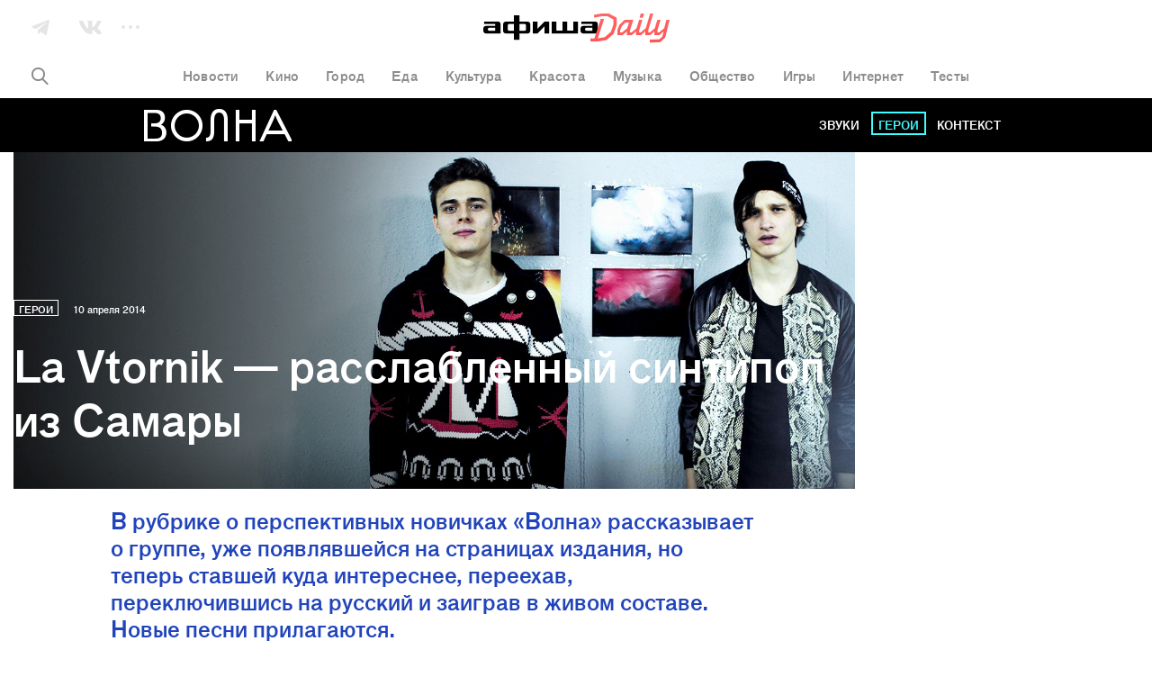

--- FILE ---
content_type: application/javascript
request_url: https://rcmjs.rambler.ru/static/rcmw/rcmw.js
body_size: 17891
content:
(()=>{var e,t,r={720(e,t,r){"use strict";function o(e,t){return!(!t||"string"!=typeof t&&"number"!=typeof t||!Object.values(e).includes(t))}r.d(t,{I:()=>o})},1743(e,t,r){"use strict";r.d(t,{N1:()=>o,PK:()=>n,gh:()=>i});const o=window.navigator?.userAgent.toString()||"",n=()=>{if("function"!=typeof Object.fromEntries)return!1;for(const e of["fetch","IntersectionObserver"])if("function"!=typeof window[e])return!1;return!0},i=()=>{const e=i;if(void 0===e.r)if(e.r=null,window.navigator?.webdriver)e.r="webdriver";else{const t=["headlesschrome","blp_bbot","bytespider","googlebot","gptbot","petalbot","yandexbot"],r=o.toLowerCase();for(const o of t)if(r.includes(o)){e.r=`userAgent (${o})`;break}}return e.r}},1974(e,t,r){"use strict";r.d(t,{Ft:()=>d,Qd:()=>c,ko:()=>l});const o={},n=o.toString,i=o.hasOwnProperty,s=i.toString,a=s.call(Object);function c(e){if(!e||"[object Object]"!==n.call(e))return!1;const t=Object.getPrototypeOf(e);if(!t)return!0;const r=i.call(t,"constructor")&&t.constructor;return"function"==typeof r&&s.call(r)===a}const l=e=>"string"==typeof e&&!!e.trim().length;function d(e){let t=arguments.length>1&&void 0!==arguments[1]&&arguments[1];if(1===e.length&&"structuredClone"in window&&c(e[0]))try{return window.structuredClone(e[0])}catch(e){}const r={};for(const o of e){if(!c(o))continue;const e=Object.entries(o);for(const[o,n]of e)t&&void 0===n||(r[o]=c(n)?d([r[o],n],t):n)}return r}},2890(e,t,r){"use strict";r.d(t,{$:()=>o});let o=function(e){return e.Error="error",e.Warning="warning",e.Info="info",e}({})},3561(e,t,r){"use strict";r.d(t,{Ak:()=>o});let o=(e=21)=>{let t="",r=crypto.getRandomValues(new Uint8Array(e|=0));for(;e--;)t+="useandom-26T198340PX75pxJACKVERYMINDBUSHWOLF_GQZbfghjklqvwyzrict"[63&r[e]];return t}},3567(e,t,r){"use strict";r.d(t,{A9:()=>p,B9:()=>o,GP:()=>h,Kl:()=>d,Ns:()=>v,PE:()=>g,P_:()=>s,Tx:()=>$,Yf:()=>b,aT:()=>m,f_:()=>i,gV:()=>n,h1:()=>a,qV:()=>l,u3:()=>f,uL:()=>u,zm:()=>c});const o="RCM-9780",n="RCM-E4FF",i="RCM-0B25",s="RCM-E980",a="RCM-7399",c="RCM-F6FE",l="RCM-C9E4",d="RCM-22DC",h="RCM-F576",u="RCM-B5A2",p="RCM-0657",f="RCM-8318",m="RCM-F085",g="RCM-5A02",v="RCM-8B36",b=e=>{switch(e){case a:case f:case m:return!0;default:return!1}},y="RCM-9171",w="RCM-320E",k="RCM-EADF",S="RCM-1C23",C="RCM-7B53",I="RCM-176A",E="RCM-F275",M="RCM-2DDC",A="RCM-DF62",R="RCM-27BE",z="RCM-D46C",T="RCM-4440",$={[y]:o,[w]:n,[k]:i,[S]:s,[C]:c,[I]:l,[E]:d,[M]:h,[z]:g,[A]:u,[R]:p,[T]:v}},3912(e,t,r){"use strict";r.d(t,{s:()=>o});class o{constructor(e){let t;try{t=window[e]}catch(t){console.warn(`[rcmw] Unavailable browserStorage type - ${e}`)}this.storage=t}getItem(e){let t=null;return this.storage&&(t=this.storage.getItem(e)),t}setItem(e,t){this.storage&&this.storage.setItem(e,t)}removeItem(e){this.storage&&this.storage.removeItem(e)}}},4744(e,t,r){"use strict";r.d(t,{gz:()=>o,he:()=>s,o7:()=>i,oS:()=>a,vo:()=>n});let o=function(e){return e.Custom="custom",e}({}),n=function(e){return e.Horizontal="horizontal",e.Vertical="vertical",e}({}),i=function(e){return e.Horizontal="horizontal",e}({}),s=function(e){return e.Vertical="vertical",e}({}),a=function(e){return e.Vertical="vertical",e}({})},4884(e,t,r){"use strict";r.d(t,{i:()=>s,S:()=>a});var o=r(1974);class n{settings={};walk(e,t,r){const n=String(t).split(".");for(let t=0;t<n.length;t++){if(3===arguments.length)t+1===n.length?e[n[t]]=r:(0,o.Qd)(n[t])||(e[n[t]]={});else if(void 0===e[n[t]])return;e=e[n[t]]}return e}get(e){return e?this.walk(this.settings,e):this.settings}set(e,t){this.walk(this.settings,e,t)}}const i={},s=new n;function a(e){return i[e]||(i[e]=new n),i[e]}},6100(e,t,r){"use strict";r.d(t,{e:()=>o});class o extends Error{constructor(e){super(e),this.name="RCMW custom error"}}},6584(e,t,r){"use strict";r.d(t,{T:()=>o});let o=function(e){return e.empty="empty",e.removed="removed",e.loaded="loaded",e.loading="loading",e.error="error",e}({})},7148(e,t,r){"use strict";r.d(t,{h:()=>o});let o=function(e){return e.InvalidWidgetPattern="Invalid widget pattern",e.InvalidAdSlotType="Invalid item slot type for ad",e.InvalidContainer="Invalid container",e.ValidationError="Validation error",e.ValidationWarning="Validation warning",e.DoubleInit="All containers are already initialized",e}({})},7182(e,t,r){var o={"./custom/custom/RCM-60CE.ts":[7243,215],"./v2/horizontal/25b27a6bce.ts":[461,5822],"./v2/horizontal/349d4809b9.ts":[196,3013],"./v2/horizontal/RCM-E980.ts":[2043,204],"./v2/horizontal/RCM-F576.ts":[6601,7395],"./v2/horizontal/b4b2c2a75c.ts":[1055,6810],"./v2/vertical/RCM-122C.ts":[7407,4001],"./v3/horizontal/05a2fc3d80.ts":[6747,1192],"./v3/horizontal/0bddd81a47.ts":[2182,6799],"./v3/horizontal/0ee51f6332.ts":[3891,3990],"./v3/horizontal/15f62f0654.ts":[2782,2010],"./v3/horizontal/170d4d34d8.ts":[2480,2595],"./v3/horizontal/1a2244a196.ts":[8560,6392],"./v3/horizontal/1cee32d85b.ts":[6551,9201],"./v3/horizontal/2083547771.ts":[5883,2606],"./v3/horizontal/2a2ebd3c95.ts":[1097,5415],"./v3/horizontal/3563fccf4f.ts":[4628,5404],"./v3/horizontal/37197c042f.ts":[7245,8213],"./v3/horizontal/3d8b2e1804.ts":[8062,178],"./v3/horizontal/432166064b.ts":[135,2987],"./v3/horizontal/461f43dc75.ts":[8889,4351],"./v3/horizontal/5488caac7b.ts":[7683,1542],"./v3/horizontal/54ee2c5030.ts":[7825,2541],"./v3/horizontal/62570d38e1.ts":[714,8148],"./v3/horizontal/6719ffa8ff.ts":[2731,5339],"./v3/horizontal/699de5ae5f.ts":[2820,2530],"./v3/horizontal/6d842f1183.ts":[818,9721],"./v3/horizontal/6e438f3ade.ts":[7510,5328],"./v3/horizontal/6f31a5bc8f.ts":[9128,7767],"./v3/horizontal/704fa595b4.ts":[7064,3374],"./v3/horizontal/713e28e4f3.ts":[1039,500],"./v3/horizontal/729fcead90.ts":[5033,3309],"./v3/horizontal/7c4feea7ea.ts":[3963,3894],"./v3/horizontal/82d170f290.ts":[8440,6703],"./v3/horizontal/8fce1ca5f8.ts":[4869,7680],"./v3/horizontal/993504f0b4.ts":[9157,489],"./v3/horizontal/9d17bd27af.ts":[2176,4882],"./v3/horizontal/9f2da27cdd.ts":[7955,7691],"./v3/horizontal/RCM-0657.ts":[4040,108],"./v3/horizontal/RCM-0B25.ts":[3417,2917],"./v3/horizontal/RCM-22DC.ts":[2191,2841],"./v3/horizontal/RCM-5A02.ts":[358,32],"./v3/horizontal/RCM-B5A2.ts":[572,43],"./v3/horizontal/RCM-F576.ts":[3114,5650],"./v3/horizontal/b65a7aaa8f.ts":[8257,2013],"./v3/horizontal/b9bc73bce4.ts":[5469,9204],"./v3/horizontal/bb8f98d929.ts":[6418,9055],"./v3/horizontal/bf615afb1e.ts":[3690,6246],"./v3/horizontal/cbdbccfcef.ts":[386,4673],"./v3/horizontal/cc02edd729.ts":[438,1864],"./v3/horizontal/d6617a3321.ts":[6723,8286],"./v3/horizontal/de503ca997.ts":[8917,2679],"./v3/horizontal/e244a44913.ts":[5681,2668],"./v3/horizontal/e669191bf0.ts":[9370,5477],"./v3/horizontal/e76cd2e7bf.ts":[4098,9274],"./v3/horizontal/e86f70893d.ts":[1225,3507],"./v3/horizontal/eadb593da9.ts":[5068,3656],"./v3/horizontal/ee9138ad06.ts":[3319,6465],"./v3/horizontal/fbec284f85.ts":[9088,102],"./v4/vertical/00cd6d26fd.ts":[331,9263],"./v4/vertical/1f2e51b2b0.ts":[8010,627],"./v4/vertical/1ff2a44a0d.ts":[3177,1626],"./v4/vertical/26ed63dbd3.ts":[5825,8817],"./v4/vertical/2778e2d8b5.ts":[7202,4424],"./v4/vertical/2f26cc0336.ts":[7382,3447],"./v4/vertical/3007d4bbab.ts":[7721,638],"./v4/vertical/34ded2e2cf.ts":[8628,7829],"./v4/vertical/35e41d66e4.ts":[9609,5020],"./v4/vertical/37f7a7f882.ts":[4761,2603],"./v4/vertical/3b31c62f85.ts":[3195,9794],"./v4/vertical/3be390d543.ts":[4426,6776],"./v4/vertical/3efcdef4a6.ts":[3377,9585],"./v4/vertical/41250c5459.ts":[4676,3978],"./v4/vertical/4f8ab6d1b0.ts":[1296,2979],"./v4/vertical/55968db724.ts":[2932,5788],"./v4/vertical/620826fc99.ts":[5165,181],"./v4/vertical/6208795dce.ts":[7117,2990],"./v4/vertical/66c74149b1.ts":[8707,5799],"./v4/vertical/6857908079.ts":[447,4944],"./v4/vertical/68660976f6.ts":[4448,7753],"./v4/vertical/68ec245860.ts":[5453,4573],"./v4/vertical/70a9fa2fa9.ts":[4870,1764],"./v4/vertical/754c6a0851.ts":[5650,7967],"./v4/vertical/7617e41489.ts":[5610,3574],"./v4/vertical/791a762da6.ts":[8130,1753],"./v4/vertical/7cf52bb644.ts":[3935,8944],"./v4/vertical/7d38d6012d.ts":[7921,7371],"./v4/vertical/81745cc45c.ts":[2211,4562],"./v4/vertical/910790ae48.ts":[4016,2597],"./v4/vertical/93e1b7d843.ts":[5316,9788],"./v4/vertical/969c91c68e.ts":[8463,6914],"./v4/vertical/97bbb5e8ec.ts":[3884,9723],"./v4/vertical/98e64d942d.ts":[9498,9712],"./v4/vertical/9aca31ab2c.ts":[9566,4105],"./v4/vertical/9cd193cb53.ts":[2386,5926],"./v4/vertical/9f0fa1d17d.ts":[7107,8735],"./v4/vertical/9f38701ebc.ts":[9626,2532],"./v4/vertical/a4a7037ec1.ts":[9468,6925],"./v4/vertical/a5ae572236.ts":[5505,8746],"./v4/vertical/a7e968939b.ts":[9999,9331],"./v4/vertical/bf16cb459b.ts":[6906,5150],"./v4/vertical/c1c9f239a4.ts":[1729,7959],"./v4/vertical/c9dedefbb0.ts":[5990,7948],"./v4/vertical/d2cb0d9041.ts":[3037,757],"./v4/vertical/de73275667.ts":[6910,4554],"./v4/vertical/e047d629ef.ts":[4324,5139],"./v4/vertical/e141101b6d.ts":[3297,8936],"./v4/vertical/e8030a0c50.ts":[1375,1745],"./v4/vertical/ecb5a49e43.ts":[9055,1734],"./v4/vertical/f12c32a550.ts":[488,6127],"./v4/vertical/f2907df8d5.ts":[6787,8121],"./v4/vertical/f55dd4c6ef.ts":[7358,5312],"./v4/vertical/f984df3d4b.ts":[1962,1675],"./v5/vertical/RCM-9780.ts":[6878,2514]};function n(e){if(!r.o(o,e))return Promise.resolve().then(()=>{var t=new Error("Cannot find module '"+e+"'");throw t.code="MODULE_NOT_FOUND",t});var t=o[e],n=t[0];return r.e(t[1]).then(()=>r(n))}n.keys=()=>Object.keys(o),n.id=7182,e.exports=n},7349(e,t,r){"use strict";r.d(t,{X:()=>o});const o=e=>{const t=new Map;for(const r of e){let e=r.maxWidthBreakpoint;"string"==typeof e?e=Number.parseInt(e,10):void 0===e&&(e=1/0),"number"!=typeof e||Number.isNaN(e)||t.set(e,r.settings)}const r=[...t.keys()].sort((e,t)=>e-t),o={};for(let e=0;e<r.length;e++){const n=t.get(r[e]),i=e===r.length-1;0===e?r[e]===1/0?o["(min-width: 0px)"]=n:(o[`(max-width: ${r[e]}px)`]=n,i&&(o[`(min-width: ${r[e]+1}px)`]=null)):i?r[e]===1/0?o[`(min-width: ${r[e-1]+1}px)`]=n:(o[`(min-width: ${r[e-1]+1}px) and (max-width: ${r[e]}px)`]=n,o[`(min-width: ${r[e]+1}px)`]=null):o[`(min-width: ${r[e-1]+1}px) and (max-width: ${r[e]}px)`]=n}return o}},7797(e,t,r){"use strict";r.d(t,{I:()=>o});let o=function(e){return e.None="none",e.Forced="forced",e.ByRcmId="byRcmId",e.ByUrl="byUrl",e}({})},8193(e,t,r){"use strict";r.d(t,{L:()=>o});const o=new(r(3912).s)("localStorage")},8805(e,t,r){"use strict";r.d(t,{v:()=>c});var o=r(2890),n=r(8193);var i=r(1974);const s=Boolean(n.L.getItem("rcmLoggerEnabled")),a=Boolean(n.L.getItem("rcmSentryEnabled"));const c=new class{isLoggerEnabled=s;shouldSendToSentry(){let e=arguments.length>0&&void 0!==arguments[0]?arguments[0]:1;return!(e<=0)&&(!!(e>=100||a)||((e,t)=>{const r=e-.5+Math.random()*(t-e+1);return Math.round(r)})(1,100)<=e)}tags=[];constructor(){console.log("rcmw logger "+(this.isLoggerEnabled?"enabled":"disabled")),console.log("rcmw sentry "+(a?"enabled":"auto"))}async captureInSentry(e){const{captureEvent:t}=await r.e(3326).then(r.bind(r,2185));t(e)}setTags(e){const t=[];(0,i.Qd)(e)&&(["rcmId","blockId","layoutType"].forEach(r=>{const o=e[r];t.push([r,"string"==typeof o&&o||"none"])}),t.push(["amp","isAmp"in e?String(e.isAmp):"none"])),this.tags=t}log(e,t){(t||void 0===t&&this.isLoggerEnabled)&&console.log(...e)}error(e){let{error:t,message:r,tags:n=[],blockSettings:i,fingerprint:s,forcedHeadlessSentry:a=!1,isConsole:c,sentryPercentage:l}=e;if(c||void 0===c&&this.isLoggerEnabled){const e=r?` ${r};`:"";console.error(`[rcmw error]${e}`,t)}this.shouldSendToSentry(l)&&(r&&(s||(s=[r])),this.setTags(i),this.captureInSentry({event:t,logLevel:o.$.Error,tags:[...this.tags,...n],fingerprint:s,forcedHeadlessSentry:a}))}info(e){let{message:t,tags:r=[],blockSettings:n,fingerprint:i,forcedHeadlessSentry:s=!1,isConsole:a,sentryPercentage:c}=e;(a||void 0===a&&this.isLoggerEnabled)&&console.info(`[rcmw info] ${t}`),this.shouldSendToSentry(c)&&(i||(i=[t]),this.setTags(n),this.captureInSentry({event:t,logLevel:o.$.Info,tags:[...this.tags,...r],fingerprint:i,forcedHeadlessSentry:s}))}warn(e){let{message:t,tags:r=[],blockSettings:n,fingerprint:i,forcedHeadlessSentry:s=!1,isConsole:a,sentryPercentage:c}=e;(a||void 0===a&&this.isLoggerEnabled)&&console.warn(`[rcmw warn] ${t}`),this.shouldSendToSentry(c)&&(i||(i=[t]),this.setTags(n),this.captureInSentry({event:t,logLevel:o.$.Warning,tags:[...this.tags,...r],fingerprint:i,forcedHeadlessSentry:s}))}}},9252(e,t,r){"use strict";r.d(t,{s:()=>o});const o=new(r(3912).s)("sessionStorage")}},o={};function n(e){var t=o[e];if(void 0!==t)return t.exports;var i=o[e]={exports:{}};return r[e](i,i.exports,n),i.exports}n.m=r,n.n=e=>{var t=e&&e.__esModule?()=>e.default:()=>e;return n.d(t,{a:t}),t},n.d=(e,t)=>{for(var r in t)n.o(t,r)&&!n.o(e,r)&&Object.defineProperty(e,r,{enumerable:!0,get:t[r]})},n.f={},n.e=e=>Promise.all(Object.keys(n.f).reduce((t,r)=>(n.f[r](e,t),t),[])),n.u=e=>"rcmw."+{32:"p41",43:"p42",102:"p58",108:"p38",178:"p18",181:"p75",204:"p3",215:"p0",489:"p35",500:"p30",627:"p60",638:"p65",732:"v5.vertical",757:"p103",1192:"p7",1417:"v2.vertical",1542:"p21",1626:"p61",1675:"p112",1734:"p108",1745:"p107",1753:"p84",1764:"p81",1864:"p49",2010:"p10",2013:"p44",2071:"v4.vertical",2514:"p113",2530:"p25",2532:"p96",2541:"p22",2595:"p11",2597:"p88",2603:"p68",2606:"p14",2668:"p52",2679:"p51",2841:"p40",2917:"p39",2979:"p73",2987:"p19",2990:"p76",3013:"p2",3309:"p31",3326:"sentry",3374:"p29",3447:"p64",3507:"p55",3574:"p83",3656:"p56",3894:"p32",3907:"v2.horizontal",3978:"p72",3990:"p9",4001:"p6",4105:"p93",4351:"p20",4424:"p63",4554:"p104",4562:"p87",4573:"p80",4673:"p48",4882:"p36",4944:"p78",5020:"p67",5139:"p105",5150:"p100",5312:"p111",5328:"p27",5339:"p24",5404:"p16",5415:"p15",5473:"custom.custom",5477:"p53",5650:"p43",5788:"p74",5799:"p77",5822:"p1",5926:"p94",6127:"p109",6246:"p47",6392:"p12",6465:"p57",6563:"v3.horizontal",6703:"p33",6776:"p70",6799:"p8",6810:"p5",6914:"p90",6925:"p97",7371:"p86",7395:"p4",7680:"p34",7691:"p37",7753:"p79",7767:"p28",7829:"p66",7948:"p102",7959:"p101",7967:"p82",8121:"p110",8148:"p23",8213:"p17",8286:"p50",8735:"p95",8746:"p98",8817:"p62",8936:"p106",8944:"p85",9055:"p46",9201:"p13",9204:"p45",9263:"p59",9274:"p54",9331:"p99",9585:"p71",9712:"p92",9721:"p26",9723:"p91",9788:"p89",9794:"p69"}[e]+"."+{32:"d3ff15",43:"4b9816",102:"27f43e",108:"357df1",178:"fbe58d",181:"920a6f",204:"e79fa6",215:"0930db",489:"24a5ff",500:"a134b8",627:"58b88b",638:"b30a6c",732:"34a984",757:"b443aa",1192:"c63099",1417:"80d95e",1542:"900865",1626:"b6d58c",1675:"00ee79",1734:"b585d4",1745:"a536ed",1753:"089fbe",1764:"1c9905",1864:"561b07",2010:"844b2f",2013:"681e17",2071:"397f50",2514:"5317b2",2530:"9eb907",2532:"f092df",2541:"d6a993",2595:"449fac",2597:"638407",2603:"dee109",2606:"58ccff",2668:"6588ca",2679:"045e68",2841:"70923b",2917:"cf2457",2979:"1c46a8",2987:"9be129",2990:"18ab62",3013:"3c2445",3309:"6ca5e5",3326:"2ba0b1",3374:"5abc36",3447:"35e90d",3507:"efdff7",3574:"68cf6e",3656:"2bb1bb",3894:"d27dbe",3907:"7d5250",3978:"b5f5a5",3990:"3145a8",4001:"612cee",4105:"36400f",4351:"a449a5",4424:"837078",4554:"2ad861",4562:"913940",4573:"04a6a1",4673:"1f2d83",4882:"902c80",4944:"a2c3d1",5020:"8ab857",5139:"59f8bf",5150:"ed1859",5312:"8169ca",5328:"8c2377",5339:"e16654",5404:"a6555f",5415:"99ae99",5473:"3fbe9d",5477:"c269d2",5650:"36652f",5788:"e602c0",5799:"ace493",5822:"838f1c",5926:"0aa8ce",6127:"5e9485",6246:"ba8356",6392:"585d85",6465:"e2ee93",6563:"351930",6703:"1fae84",6776:"d12745",6799:"6dde40",6810:"b743cb",6914:"e5a386",6925:"8c2133",7371:"32fe6b",7395:"e0ab7e",7680:"cc4185",7691:"03cc84",7753:"539f03",7767:"c87c9d",7829:"cb5f47",7948:"4a6339",7959:"e7d5b8",7967:"98bf2c",8121:"185327",8148:"9021c2",8213:"be4a69",8286:"f5d195",8735:"011591",8746:"ac08f4",8817:"08e4c0",8936:"49b05c",8944:"e82e72",9055:"36d2c4",9201:"73c0ea",9204:"1d7c2a",9263:"8dd643",9274:"d63d59",9331:"a6adab",9585:"173057",9712:"78009e",9721:"7e8d2f",9723:"3478db",9788:"907785",9794:"dbb0e6"}[e]+".js",n.miniCssF=e=>"rcmw."+{215:"p0",732:"v5.vertical",1417:"v2.vertical",2071:"v4.vertical",3907:"v2.horizontal",6563:"v3.horizontal"}[e]+"."+{215:"64012d54",732:"7cbaef20",1417:"fa859932",2071:"b17d6d97",3907:"6c9ecde8",6563:"7580be01"}[e]+".css",n.o=(e,t)=>Object.prototype.hasOwnProperty.call(e,t),e={},t="rcmw:",n.l=(r,o,i,s)=>{if(e[r])e[r].push(o);else{var a,c;if(void 0!==i)for(var l=document.getElementsByTagName("script"),d=0;d<l.length;d++){var h=l[d];if(h.getAttribute("src")==r||h.getAttribute("data-webpack")==t+i){a=h;break}}a||(c=!0,(a=document.createElement("script")).charset="utf-8",n.nc&&a.setAttribute("nonce",n.nc),a.setAttribute("data-webpack",t+i),a.src=r),e[r]=[o];var u=(t,o)=>{a.onerror=a.onload=null,clearTimeout(p);var n=e[r];if(delete e[r],a.parentNode&&a.parentNode.removeChild(a),n&&n.forEach(e=>e(o)),t)return t(o)},p=setTimeout(u.bind(null,void 0,{type:"timeout",target:a}),12e4);a.onerror=u.bind(null,a.onerror),a.onload=u.bind(null,a.onload),c&&document.head.appendChild(a)}},n.r=e=>{"undefined"!=typeof Symbol&&Symbol.toStringTag&&Object.defineProperty(e,Symbol.toStringTag,{value:"Module"}),Object.defineProperty(e,"__esModule",{value:!0})},(()=>{var e;globalThis.importScripts&&(e=globalThis.location+"");var t=globalThis.document;if(!e&&t&&(t.currentScript&&"SCRIPT"===t.currentScript.tagName.toUpperCase()&&(e=t.currentScript.src),!e)){var r=t.getElementsByTagName("script");if(r.length)for(var o=r.length-1;o>-1&&(!e||!/^http(s?):/.test(e));)e=r[o--].src}if(!e)throw new Error("Automatic publicPath is not supported in this browser");e=e.replace(/^blob:/,"").replace(/#.*$/,"").replace(/\?.*$/,"").replace(/\/[^\/]+$/,"/"),n.p=e})(),(()=>{if("undefined"!=typeof document){var e=e=>new Promise((t,r)=>{var o=n.miniCssF(e),i=n.p+o;if(((e,t)=>{for(var r=document.getElementsByTagName("link"),o=0;o<r.length;o++){var n=(s=r[o]).getAttribute("data-href")||s.getAttribute("href");if("stylesheet"===s.rel&&(n===e||n===t))return s}var i=document.getElementsByTagName("style");for(o=0;o<i.length;o++){var s;if((n=(s=i[o]).getAttribute("data-href"))===e||n===t)return s}})(o,i))return t();((e,t,r,o,i)=>{var s=document.createElement("link");s.rel="stylesheet",s.type="text/css",n.nc&&(s.nonce=n.nc),s.onerror=s.onload=r=>{if(s.onerror=s.onload=null,"load"===r.type)o();else{var n=r&&r.type,a=r&&r.target&&r.target.href||t,c=new Error("Loading CSS chunk "+e+" failed.\n("+n+": "+a+")");c.name="ChunkLoadError",c.code="CSS_CHUNK_LOAD_FAILED",c.type=n,c.request=a,s.parentNode&&s.parentNode.removeChild(s),i(c)}},s.href=t,r?r.parentNode.insertBefore(s,r.nextSibling):document.head.appendChild(s)})(e,i,null,t,r)}),t={5210:0};n.f.miniCss=(r,o)=>{t[r]?o.push(t[r]):0!==t[r]&&{215:1,732:1,1417:1,2071:1,3907:1,6563:1}[r]&&o.push(t[r]=e(r).then(()=>{t[r]=0},e=>{throw delete t[r],e}))}}})(),(()=>{var e={5210:0};n.f.j=(t,r)=>{var o=n.o(e,t)?e[t]:void 0;if(0!==o)if(o)r.push(o[2]);else{var i=new Promise((r,n)=>o=e[t]=[r,n]);r.push(o[2]=i);var s=n.p+n.u(t),a=new Error;n.l(s,r=>{if(n.o(e,t)&&(0!==(o=e[t])&&(e[t]=void 0),o)){var i=r&&("load"===r.type?"missing":r.type),s=r&&r.target&&r.target.src;a.message="Loading chunk "+t+" failed.\n("+i+": "+s+")",a.name="ChunkLoadError",a.type=i,a.request=s,o[1](a)}},"chunk-"+t,t)}};var t=(t,r)=>{var o,i,[s,a,c]=r,l=0;if(s.some(t=>0!==e[t])){for(o in a)n.o(a,o)&&(n.m[o]=a[o]);if(c)c(n)}for(t&&t(r);l<s.length;l++)i=s[l],n.o(e,i)&&e[i]&&e[i][0](),e[i]=0},r=globalThis.rcmwWebpackChunkGlobal=globalThis.rcmwWebpackChunkGlobal||[];r.forEach(t.bind(null,0)),r.push=t.bind(null,r.push.bind(r))})(),(()=>{"use strict";var e=n(3561),t=n(7148);let r=function(e){return e.custom="custom",e.v2="v2",e.v3="v3",e.v4="v4",e.v5="v5",e}({});var o=n(4744),i=n(6584);let s=function(e){return e.Collapse="collapse",e.Transparent="transparent",e.Filled="filled",e}({});var a=n(7797),c=n(1974),l=n(720);const d=e=>"string"!=typeof e||!e.trim().length,h=function(e){let t=arguments.length>1&&void 0!==arguments[1]?arguments[1]:"settings";const r=[];if(!Array.isArray(e))return r.push(`${t} must be an array`),r;for(let t=0;t<e.length;t++){const o=e[t];if((0,c.Qd)(o)){let n=o.maxWidthBreakpoint;void 0===n?n=1/0:"string"==typeof n&&(n=parseInt(n,10)),"number"!=typeof n||Number.isNaN(n)||n<1?r.push("incorrect maxWidthBreakpoint value"):e[t].maxWidthBreakpoint=n;const i=o.settings;(0,c.Qd)(i)||null===i||r.push("incorrect blockSettings")}else r.push("incorrect mediaQuery param")}return r},u=e=>{const t=[];return void 0!==e.rcmjsUrl&&("string"==typeof e.rcmjsUrl&&e.rcmjsUrl.trim().length||t.push("rcmjsConfig.rcmjsUrl must be a non-empty string")),t},p=e=>{const t=[];if(void 0!==e.endpoint)if("string"==typeof e.endpoint){const r=e.endpoint.trim();r.length?e.endpoint=r.endsWith("/")?r:`${r}/`:t.push("apiConfig.endpoint must be a non-empty string")}else t.push("apiConfig.endpoint must be a non-empty string");return t},f=e=>{const[t,n]=e;return"string"==typeof n&&(t===r.custom&&(0,l.I)(o.gz,n)||t===r.v2&&(0,l.I)(o.vo,n)||t===r.v3&&(0,l.I)(o.o7,n)||t===r.v4&&(0,l.I)(o.he,n)||t===r.v5&&(0,l.I)(o.oS,n))},m=e=>{const t=[],r=[];return(0,c.Qd)(e)?(e.container instanceof HTMLElement||t.push("container must be an HTMLElement"),e.blockPromise instanceof Promise||t.push("blockPromise must be a promise"),(0,c.Qd)(e.blockSettings)||t.push("blockSettings must be an object"),{errorMsg:t,warnMsg:r}):(t.push("initResult must be an object"),{errorMsg:t,warnMsg:r})};var g="adtech_uid",v=function(){function e(e){this.regValidKey=new RegExp("([a-zA-Z0-9_-]{0,})","i"),this.hash=e||location.hostname}return e.prototype.isSupported=function(){return"object"==typeof document&&"string"==typeof document.cookie},e.prototype.setItem=function(e,t,r,o,n,i,s,a){void 0===e&&(e=!0),void 0===o&&(o=30),void 0===n&&(n="/"),void 0===i&&(i=location.hostname.split(".").slice(-2).join(".")),void 0===s&&(s="https:"===location.protocol),void 0===a&&(a=!0);try{if("boolean"==typeof e&&"string"==typeof t&&this.regValidKey.test(t)&&"string"==typeof r&&(""===r||this.regValidKey.test(r))&&"number"==typeof o&&"string"==typeof n&&"string"==typeof i&&-1!==location.hostname.indexOf(i)&&"boolean"==typeof s&&s===("https:"===location.protocol)){var c=document.createElement("a");if(c.href="http://"+i+n,c.hostname===i||c.pathname===n){if(!e||this.isSupported()){var l="";l+=a?this.hash+"_"+t:t;var d=new Date;d.setTime(d.getTime()+24*o*60*60*1e3);var h=d.toUTCString();return r=encodeURIComponent(r),document.cookie=l+"="+r+(h?"; expires="+h:"")+(n?"; path="+n:"")+(i?"; domain="+i:"")+(s?"; secure":""),this.getItem(e,t,a)===decodeURIComponent(r)}return!1}return!1}return!1}catch(e){return!1}},e.prototype.getItem=function(e,t,r){void 0===e&&(e=!0),void 0===r&&(r=!0);try{if("boolean"!=typeof e||"string"!=typeof t||!this.regValidKey.test(t))return!1;if(e&&!this.isSupported())return!1;r&&(t=this.hash+"_"+t);for(var o=document.cookie.split(";"),n=[],i=0;i<o.length;i++){var s=o[i],a=this._getCookieParts(s),c=a.left,l=a.right;c===t&&n.push(decodeURIComponent(l))}if(0===n.length)return!1;if(1===n.length)return n[0];try{var d=1/0,h=void 0;for(i=0;i<n.length;i++){var u=n[i].split(":")[1].split(".").length;u<d&&(d=u,h=n[i])}return h||!1}catch(e){return!1}}catch(e){return!1}},e.prototype.removeItem=function(e,t){void 0===e&&(e=!0);try{return!("boolean"!=typeof e||"string"!=typeof t||!this.regValidKey.test(t))&&(!(e&&!this.isSupported())&&(this.setItem(e,t,"",-86400),!1===this.getItem(e,t)))}catch(e){return!1}},e.prototype.getKeys=function(e){void 0===e&&(e=!0);try{if("boolean"==typeof e){if(!e||this.isSupported()){for(var t=[],r=document.cookie.split(";"),o=0;o<r.length;o++){var n=r[o],i=this._getCookieParts(n).left;0===i.indexOf(this.hash)&&t.push(i.substr(this.hash.length+1))}return t}return[]}return[]}catch(e){return[]}},e.prototype.clear=function(e){void 0===e&&(e=!0);try{if("boolean"==typeof e){if(!e||this.isSupported()){var t=this.getKeys(e);if(t)for(var r=0;r<t.length;r++){var o=t[r];this.removeItem(e,o)}return 0===this.getKeys(e).length}return!0}return!1}catch(e){return!1}},e.prototype._getCookieParts=function(e){var t=e.indexOf("=");return t<0?{left:"",right:""}:{left:e.slice(0,t).trim(),right:e.slice(t+1,e.length).trim()}},e}();const b=v;var y,w=function(){function e(){this.cookieStore=new b}return e.prototype.getItem=function(e){var t=this.cookieStore.getItem(!0,e,!1);return"boolean"!=typeof t&&t},e.prototype.setItem=function(e,t,r){return this.cookieStore.setItem(!0,e,t,365,"/",r,"https:"===location.protocol,!1)},e}(),k=new Uint8Array(16);function S(){if(!y&&!(y="undefined"!=typeof crypto&&crypto.getRandomValues&&crypto.getRandomValues.bind(crypto)||"undefined"!=typeof msCrypto&&"function"==typeof msCrypto.getRandomValues&&msCrypto.getRandomValues.bind(msCrypto)))throw new Error("crypto.getRandomValues() not supported. See https://github.com/uuidjs/uuid#getrandomvalues-not-supported");return y(k)}const C=/^(?:[0-9a-f]{8}-[0-9a-f]{4}-[1-5][0-9a-f]{3}-[89ab][0-9a-f]{3}-[0-9a-f]{12}|00000000-0000-0000-0000-000000000000)$/i;const I=function(e){return"string"==typeof e&&C.test(e)};for(var E=[],M=0;M<256;++M)E.push((M+256).toString(16).substr(1));const A=function(e){var t=arguments.length>1&&void 0!==arguments[1]?arguments[1]:0,r=(E[e[t+0]]+E[e[t+1]]+E[e[t+2]]+E[e[t+3]]+"-"+E[e[t+4]]+E[e[t+5]]+"-"+E[e[t+6]]+E[e[t+7]]+"-"+E[e[t+8]]+E[e[t+9]]+"-"+E[e[t+10]]+E[e[t+11]]+E[e[t+12]]+E[e[t+13]]+E[e[t+14]]+E[e[t+15]]).toLowerCase();if(!I(r))throw TypeError("Stringified UUID is invalid");return r};const R=function(e,t,r){var o=(e=e||{}).random||(e.rng||S)();if(o[6]=15&o[6]|64,o[8]=63&o[8]|128,t){r=r||0;for(var n=0;n<16;++n)t[r+n]=o[n];return t}return A(o)};const z=function(e){if(!I(e))throw TypeError("Invalid UUID");return parseInt(e.substr(14,1),16)};var T=function(){function e(){this.uuid="",this.scope=""}return e.prototype.parse=function(e){try{var t=e.split(":");if(2!==t.length)return!1;var r=t[0],o=t[1];return!!function(e){return I(e)&&4===z(e)}(r)&&(this.uuid=r,this.scope=o,!0)}catch(e){return!1}},e.prototype.getID=function(){return{scope:this.scope,uuid:this.uuid}},e.prototype.generate=function(e){this.uuid=R(),this.scope=e},e.prototype.getJoined=function(){return[this.uuid,this.scope].join(":")},e}(),$=function(e,t,r){if(r||2===arguments.length)for(var o,n=0,i=t.length;n<i;n++)!o&&n in t||(o||(o=Array.prototype.slice.call(t,0,n)),o[n]=t[n]);return e.concat(o||Array.prototype.slice.call(t))},x=function(){function e(){this.storeFacade=new w}return e.prototype.getID=function(){var e=this.storeFacade.getItem(g);return e?this.getCurrentUID(e):this.generateAndSave()},e.prototype.generateAndSave=function(){var e=this.getScopeDomains(),t=this.tryToSetAllDomains(e);return t?t.getID():{scope:null,uuid:null}},e.prototype.getCurrentUID=function(e){var t=new T;if(t.parse(e)){var r=t.getID();return r.scope&&r.uuid&&this.storeFacade.setItem(g,e,r.scope),r}return this.generateAndSave()},e.prototype.tryToSetAllDomains=function(e){for(var t=0;t<e.length;t++){var r=e[t],o=new T;o.generate(r);var n=o.getJoined();if(this.storeFacade.setItem(g,n,r))return o}},e.prototype.getScopeDomains=function(e){void 0===e&&(e=location.hostname);var t=e.split(".");if(t.length<=1)return t;for(var r=[],o=0;o<t.length-1;o++){var n=t[o];r.unshift($([n],t.slice(o+1),!0).join("."))}return r},e}();const P={placeholderHeight:380,customStyles:{heightN:380},customizeWidget:{subtitleJoin:!1,tabBreakpoint:768,mobBreakpoint:500,titleMaxLength:1/0,subtitleMaxLength:1/0},ads:{enabled:!0}},B={customizeWidget:{subtitleJoin:!1,tabBreakpoint:768,mobBreakpoint:500,titleMaxLength:100,subtitleMaxLength:150},ads:{enabled:!0}},L={placeholderHeight:271},U={placeholderHeight:457},N={customizeWidget:{tabBreakpoint:985,mobBreakpoint:600,titleMaxLength:1/0,subtitleMaxLength:1/0},ads:{enabled:!0}};var O=n(3567);async function _(e,t,r,o){try{const o=n(7182)(`./${e}/${t}/${r.slice(0,10)}.ts`);return(await o).default}catch(e){if("MODULE_NOT_FOUND"!==e.code)throw e}try{const r=n(7182)(`./${e}/${t}/${o}.ts`);return(await r).default}catch(e){if("MODULE_NOT_FOUND"!==e.code)throw e}try{const r=O.Tx[o]?n(7182)(`./${e}/${t}/${O.Tx[o]}.ts`):void 0,i=r?await r:void 0;return i?.default}catch(e){if("MODULE_NOT_FOUND"!==e.code)throw e}}var D=n(8805),j=n(6100);async function F(t,n){try{const{rcmId:i,blockId:a,templateName:l,layoutType:d}=t,h=function(e,t){let n={};switch(e){case r.v2:switch(t){case o.vo.Horizontal:n=P;break;case o.vo.Vertical:n=B}break;case r.v3:n=L;break;case r.v4:n=U;break;case r.v5:n=N}return n=(0,c.Ft)([n]),{ads:{enabled:!1,...n.ads},infiniteScrollMaxLoads:n.infiniteScrollMaxLoads??1/0,isInitializedWhenVisible:n.isInitializedWhenVisible??!1,initializedDistance:n.initializedDistance??.5,shadowDOM:n.shadowDOM??!1,placeholderHeight:n.placeholderHeight??350,onErrorBehavior:n.onErrorBehavior??s.Collapse,customStyles:n.customStyles,customizeWidget:n.customizeWidget}}(l,d),u=t.ignoreInnerPresets?void 0:await _(l,d,a,i),p=(0,c.Ft)([h,u?.blockSettings,t,n],!0);if(void 0===p.adtechUid||void 0===p.adtechUidScope){const e=(new x).getID();p.adtechUid=e.uuid,p.adtechUidScope=e.scope}return null===p.splitInput?p.splitInput=(0,e.Ak)():"string"==typeof p.splitInput&&(p.splitInput=p.splitInput.substring(0,36)),p}catch(e){const r="Failed to load preset";throw D.v.error({error:e.message,blockSettings:t,message:r}),new j.e(r)}}class Q{render(e,t,r){this.template=e,this.domNode=t,this.renderProps=r;try{e(r,t)}catch(e){const t="Template render failed";throw D.v.error({error:e,message:t,blockSettings:r.blockSettings,isConsole:!0}),new j.e(t)}}removeAtNode(){try{if(this.domNode)return this.template(null,this.domNode),!0}catch(e){D.v.error({error:e,message:"Template remove failed",blockSettings:this.renderProps.blockSettings,isConsole:!0})}return!1}}class q{static getDictionary(){return"ru-ru"===window.navigator.language.toLowerCase()?{loading:"Загрузка...",emptyItems:"Нет рекомендаций для отображения",fetchError:"Ошибка загрузки виджета"}:{loading:"Loading...",emptyItems:"Nо recommendation items to show",fetchError:"Widget loading error"}}static createPlaceholder(e,t){const r=document.createElement("div");r.textContent=t;const o=r.style;return o.height=`${e}px`,o.width="100%",o.display="flex",o.alignItems="center",o.justifyContent="center",o.overflow="hidden",o.fontSize="16px",o.backgroundColor="rgb(255 255 255 / 35%)",o.color="#000",o.backdropFilter="blur(10px)",r}dictionary=q.getDictionary();placeholder=null;animation=null;constructor(e){let{container:t,height:r}=e;this.container=t,this.height=r,this.height<=0||r===1/0||(this.placeholder=q.createPlaceholder(this.height,this.dictionary.loading),this.container.appendChild(this.placeholder),this.animate())}animate(){!(arguments.length>0&&void 0!==arguments[0])||arguments[0]?"function"==typeof this.placeholder?.animate&&(this.animation=this.placeholder.animate([{opacity:1},{opacity:.3},{opacity:1}],{duration:3e3,iterations:1/0,easing:"ease-out"})):(this.animation?.cancel(),this.animation=null)}makeTransparent(){this.placeholder&&(this.animate(!1),this.placeholder.style.backgroundColor="transparent",this.placeholder.style.backdropFilter="",this.setText())}setText(e){this.placeholder&&(this.animate(!1),this.placeholder.textContent=e?this.dictionary[e]:"")}remove(){this.placeholder?.remove(),this.placeholder=null,this.animate(!1)}}var V=n(4884),H=n(8193),W=n(9252);function K(e,t){const r=typeof e;let o=!1;for(const n of t){if("array"===n){o=Array.isArray(e);break}if(n===r){o="number"!==n||!Number.isNaN(e);break}}return o}class Y{config=V.i;abortControllers={};reqQueuePromiseCbs={};static API_REQ_QUEUE_KEY="apiReqQueue";constructor(e){this.blockSettings=e,this.rcmUrl=e?.apiConfig?.endpoint??"https://rcm.rambler.ru/api/"}get reqQueue(){const e=this.blockSettings.sequentialApiReq;if(!e)return null;const t=this.config.get(Y.API_REQ_QUEUE_KEY);let r=[];return(0,c.Qd)(t)&&Array.isArray(t[e])&&(r=[...t[e]]),r}set reqQueue(e){const t=this.blockSettings.sequentialApiReq;if(t){let r=this.config.get(Y.API_REQ_QUEUE_KEY);(0,c.Qd)(r)?r[t]=e:r={[t]:e},this.config.set(Y.API_REQ_QUEUE_KEY,r)}}load(){const t=(0,e.Ak)(),r=new AbortController,o=this.createFetchParams(t,r);let n;this.abortControllers[t]=r;const i=this.reqQueue;return i?(i.length?n=new Promise((e,r)=>{this.reqQueuePromiseCbs[t]=[e,r],i.push({reqId:t,cb:()=>this.fetchItems(o)})}):(n=this.fetchItems(o),i.push({reqId:t})),this.reqQueue=i):n=this.fetchItems(o),{reqId:t,recommendationsPromise:n}}abort(e){if(e)this.abortControllers[e]&&this.abortControllers[e].abort();else for(const e of Object.values(this.abortControllers))e.abort()}createFetchParams(e,t){const{blockId:r,contextItemId:o,userId:n,ruid:i,adtechUid:s,adtechUidScope:a,category:c,region:l,splitInput:d,itemExcludedIds:h,itemExcludedUrls:u,isAmp:p=!1}=this.blockSettings,f=this.getBaseUrl(r),m=Y.getReferrerShowId(),g=String(this.config.get("sessionId")),v={cache:"no-store",method:"GET",signal:t.signal,credentials:"include"},b=Array.isArray(h)&&h.length,y=Array.isArray(u)&&u.length;if(b||y){const e={};b&&(e.item_excluded_ids=h),y&&(e.item_excluded_urls=u),Object.assign(v,{method:"POST",body:JSON.stringify(e)})}return{url:`${f}?${function(e){const t=new URLSearchParams;for(const[r,o]of Object.entries(e)){let e=o.value,n=o.condition??!0;if("function"==typeof n&&(n=n()),n&&K(e,["string","number","function","array"]))if(Array.isArray(e)){for(const o of e)if(K(o,["string","number"])){const e=String(o).trim();e&&t.append(r,e)}}else{if("function"==typeof e&&(e=e(),!K(e,["string","number"])))continue;const o=String(e).trim();o&&t.append(r,o)}}return t.toString()}({ruid:{value:i},adtech_uid:{value:s},adtech_uid_scope:{value:a},session_id:{value:g},item_id:{value:o},item_url:{value:p?window.context?.canonicalUrl:window.location.href},user_id:{value:n},category:{value:c},region:{value:l},split_input:{value:d},referrer_show_id:{value:m},widget_version:{value:"1.9.10727+gf9ef25c60"}})}`,fetchInitParams:v,reqId:e}}async fetchItems(e){let{url:t,fetchInitParams:r,reqId:o}=e;try{const e=await fetch(t,r);if(200!==e.status)throw new j.e(`Api response status: ${e.status}, response text: ${e.statusText||"none"}, ${t}`);const n=e.headers?.get("content-type");if(!n||!n.includes("application/json"))throw new j.e(`Api response format=${n}, ${t}`);const i=await e.json();return this.reqQueuePromiseCbs[o]&&(this.reqQueuePromiseCbs[o][0](i),delete this.reqQueuePromiseCbs[o]),i}catch(e){if(this.reqQueuePromiseCbs[o]&&(this.reqQueuePromiseCbs[o][1](e),delete this.reqQueuePromiseCbs[o]),e instanceof DOMException&&"AbortError"===e.name)throw new j.e("Aborted to fetch");{const t=e instanceof j.e?"Api failed":"Failed to fetch";throw D.v.error({error:e,blockSettings:this.blockSettings,message:t}),new j.e(t)}}finally{delete this.abortControllers[o];const e=this.reqQueue;if(e){const t=e.filter(e=>e.reqId!==o);this.reqQueue=t,t[0]?.cb&&t[0].cb()}}}getBaseUrl(e){const t=H.L.getItem("rcmwAbtest"),r=W.s.getItem("session_env"),o=t?`/splits/${encodeURIComponent(t)}`:"";switch(r){case"stub":return"/response.json";case"fallback":return`${this.rcmUrl}v2/blocks/${e}/widget/fallback`;default:return`${this.rcmUrl}v2/blocks/${e}${o}/widget`}}static getReferrerShowId(){let e=window.rcm?.config?.get("rcmrclid");if(void 0===e){const t=window.location.hash;t&&t.startsWith("#rcmrclid=")&&(e=t.substring(10))}return e}}class J{async load(e,t){try{return(await e.loader(t)).default}catch(e){const t="Failed to load template";throw D.v.error({error:e.message,message:t}),new j.e(t)}}}const G=new class{templatesMap={[r.custom]:{loader:e=>{if(e===o.gz.Custom)return n.e(5473).then(n.bind(n,1634));throw new j.e(`Layout type=${e} does not exist for template=${r.custom}`)}},[r.v2]:{loader:e=>{switch(e){case o.vo.Horizontal:return n.e(3907).then(n.bind(n,3246));case o.vo.Vertical:return n.e(1417).then(n.bind(n,7075));default:throw new j.e(`Layout type=${e} does not exist for template=${r.v2}`)}}},[r.v3]:{loader:e=>{if(e===o.o7.Horizontal)return n.e(6563).then(n.bind(n,7946));throw new j.e(`Layout type=${e} does not exist for template=${r.v3}`)}},[r.v4]:{loader:e=>{if(e===o.he.Vertical)return n.e(2071).then(n.bind(n,9815));throw new j.e(`Layout type=${e} does not exist for template=${r.v4}`)}},[r.v5]:{loader:e=>{if(e===o.oS.Vertical)return n.e(732).then(n.bind(n,9202));throw new j.e(`Layout type=${e} does not exist for template=${r.v5}`)}}};getTemplate(e){const t=this.templatesMap[e];if(t)return t;const r=`There is no template with specified name=${e}`,o=new j.e(r);throw D.v.error({error:o,message:r}),o}};class X{instanceId=(0,e.Ak)();htmlRoot=document.createElement("div");templatesStorage=G;templatesLoader=new J;renderer=new Q;placeholder=null;state={name:i.T.empty};constructor(e,t){if(this.blockSettings=e,this.container=t,this.recommendationsLoader=new Y(e),this.blockSettings.shadowDOM)try{const e=t.shadowRoot??t.attachShadow({mode:"open"});e.querySelector("slot:not([name])")||e.appendChild(document.createElement("slot")),e.appendChild(this.htmlRoot)}catch(t){throw D.v.error({error:t.message,message:"Failed to create shadow DOM",blockSettings:e}),t}else t.appendChild(this.htmlRoot);this.load()}async load(){try{if(this.state.name===i.T.empty){let e,o,n,s,a,c,l=this.blockSettings;if(this.setState({name:i.T.loading}),l.tplAbtest){o=await this.recommendationsLoader.load().recommendationsPromise;const t=(o.template??"").split("|");f(t)&&(l=await F({...l,templateName:t[0],layoutType:t[1],customStyles:void 0,customizeWidget:void 0,mediaQueries:void 0,infiniteScrollMaxLoads:void 0,placeholderHeight:void 0})),({templateName:s,placeholderHeight:c,layoutType:a}=l),n=this.templatesStorage.getTemplate(s),this.placeholder=new q({container:this.htmlRoot,height:c}),e=await this.templatesLoader.load(n,a)}else({templateName:s,placeholderHeight:c,layoutType:a}=l),n=this.templatesStorage.getTemplate(s),this.placeholder=new q({container:this.htmlRoot,height:c}),[e,o]=await Promise.all([this.templatesLoader.load(n,a),this.recommendationsLoader.load().recommendationsPromise]);const d=s===r.custom;d||o.widget_layout_type===a||D.v.error({error:'"recommendationsMeta.widget_layout_type" and "layoutType" param do not match',blockSettings:l,fingerprint:[t.h.InvalidWidgetPattern]}),o.items.length?(!l.shadowDOM||this.cssShadowDOM||d||(this.cssShadowDOM=await this.cloneCSSToShadowDOM()),this.renderer.render(e,this.htmlRoot,{recommendationsMeta:o,blockSettings:l,recommendationsLoader:this.recommendationsLoader,instanceId:this.instanceId}),this.removePlaceholder(),this.setState({name:i.T.loaded})):(this.setState({name:i.T.error,stateProps:{message:"no items"}}),this.changePlaceholder("emptyItems"))}}catch(e){e instanceof j.e||D.v.error({error:e,message:"Unspecified error",blockSettings:this.blockSettings,isConsole:!0}),this.setState({name:i.T.error,stateProps:{message:e.message}}),this.changePlaceholder("fetchError")}return this.state.name===i.T.loaded}remove(){let e=!1;return this.state.name!==i.T.removed&&(e=this.clear(),this.cssShadowDOM?.remove(),this.htmlRoot.remove(),this.setState({name:i.T.removed})),e}clear(){return this.removePlaceholder(),this.recommendationsLoader.abort(),this.setState({name:i.T.empty}),this.renderer.removeAtNode()}async update(){let e=!1;return this.state.name!==i.T.removed&&(this.clear(),e=this.load()),e}async cloneCSSToShadowDOM(){const{htmlRoot:e,blockSettings:t}=this,{templateName:r,layoutType:o}=t;try{return await new Promise((t,n)=>{for(const i of document.head.getElementsByTagName("link"))if("stylesheet"===i.rel&&i.href.includes("rcmw.")){const s=new URL(i.href).pathname.split("/").pop();if(s){const[,a,c]=s.split(".");if(a===r&&c===o){const r=e=>{o.onerror=null,o.onload=null,"load"===e.type?t(o):n(new j.e(`${e.type}: failed to load ${e.target.href}`))},o=i.cloneNode(!1);return o.onerror=r,o.onload=r,void e.parentNode?.prepend(o)}}}n(new j.e(`Link tag not found in the main document for ${r}.${o}`))})}catch(e){const r="Failed to clone CSS to the shadow DOM";throw D.v.error({error:e,message:r,blockSettings:t}),new j.e(r)}}getState(){return this.state}setState(e){this.state=e}changePlaceholder(e){switch(this.blockSettings.onErrorBehavior){case s.Filled:this.placeholder?.setText(e);break;case s.Transparent:this.placeholder?.makeTransparent();break;case s.Collapse:default:this.removePlaceholder(),this.blockSettings.isAmp&&"function"==typeof window.context?.requestResize&&window.context.requestResize(1,0)}}removePlaceholder(){this.placeholder?.remove(),this.placeholder=null}}class Z{blocks={};addBlock(e,t){this.blocks[e]=t}getBlock(e){return this.blocks[e]}getAll(){return this.blocks}removeBlock(e){delete this.blocks[e]}}const ee=new class{push(e){"function"==typeof e&&setTimeout(e)}},te=new Set,re=new Set;var oe=n(7349);const ne=[];class ie{isRcmInit=!1;observersMap=new Map;abortControllerMap=new Map;blocksStore=new Z;cmd=ee;config=V.i;constructor(){let{isAmp:e=!1}=arguments.length>0&&void 0!==arguments[0]?arguments[0]:{};this.isAmp=e,this.createSessionId();const t=new URLSearchParams(window.location.search).get("rcmwAbtest");null!==t&&(t&&"null"!==t&&"false"!==t?H.L.setItem("rcmwAbtest",t):H.L.removeItem("rcmwAbtest"))}getContainer(e,r,o){if(o)return[o,null];const n=e?`#${e}`:r;if(n){const e=document.querySelectorAll(n);if(1===e.length&&e[0]instanceof HTMLElement)return[e[0],null];if(e.length){for(const t of e)if(t instanceof HTMLElement&&!t.dataset.rcmwInit)return[t,null];return[null,{error:"The widget is already activated in containers",fingerprint:[t.h.DoubleInit]}]}}return[null,{error:"The container does not exist",fingerprint:[t.h.InvalidContainer]}]}initRcm(e){const{rcmId:t,ruid:r,adtechUid:o,adtechUidScope:n,userId:i,isAmp:s,userIdScope:a,blockId:c,contextItemId:l,rcmjsConfig:d}=e;this.isRcmInit||(this.isRcmInit=!0,(e=>{if("function"==typeof window.rcm)return;window.rcm=function(){for(var e=arguments.length,t=new Array(e),r=0;r<e;r++)t[r]=arguments[r];(window.rcm.q=window.rcm.q||[]).push(t)};const t=document.createElement("script");t.src=e??"https://rcmjs.rambler.ru/static/recommender.js",document.head.append(t)})(d?.rcmjsUrl),window.rcm("setup",{rcmId:t,ruid:r,adtechUid:o,adtechUidScope:n,userId:i,userIdScope:a,isAmp:s,isActivityTrackerEnabled:!s,transportConfig:d?.transportConfig})),window.rcm("blockinit",{blockId:c,contextItemId:l})}doInitBlock(e,t){(this.isAmp||this.config.get("isDev"))&&(async e=>{const t=await _(e.templateName,e.layoutType,e.blockId,e.rcmId);if(t?.fonts)for(const{stylesheet:e,preconnect:r,family:o,src:n,...i}of t.fonts)if(e){if(r)for(const e of r){if(te.has(e))continue;te.add(e);const t=document.createElement("link");t.setAttribute("href",e),t.setAttribute("rel","preconnect"),t.setAttribute("crossorigin",""),document.head.appendChild(t)}if(re.has(e))continue;re.add(e);const t=document.createElement("link");t.setAttribute("rel","stylesheet"),t.setAttribute("href",e),document.head.appendChild(t)}else if(o&&n){const e=new FontFace(o,`url(${n})`,{...i});document.fonts.add(e),e.load()}})(e);const r=new X(e,t);return this.blocksStore.addBlock(r.instanceId,r),r}filterByRcmId(e){if("string"==typeof e&&ne.includes(e))throw console.warn(`[rcmw warning] ${e} was filtered`),new Error(`${e} was filtered`)}async initBlock(e,o){const n=e?.rcmId;this.filterByRcmId(n),"smi2"===e?.templateName&&(e.templateName=r.v3);const{warnMsg:i,errorMsg:m}=((e,t)=>{const r=[],o=[];if(!(0,c.Qd)(e))return r.push("Undefined block settings"),{errorMsg:r,warnMsg:o};const{node:n,nodeId:i,nodeSelector:m,templateName:g,layoutType:v}=e;void 0===i&&void 0===m&&void 0===n?r.push("nodeId or nodeSelector or node must be specified"):(["nodeId","nodeSelector"].forEach(t=>{const o=e[t];void 0!==o&&d(o)&&r.push(`${t} must be a string (not empty)`)}),void 0===n||n instanceof HTMLElement||r.push("node must be an HTMLElement")),f([g,v])||r.push(`Invalid template: ${g} or layout type: ${v}`),["rcmId","blockId"].forEach(t=>{d(e[t])&&r.push(`${t} must be a string (not empty)`)}),["blockClassName","region","sequentialApiReq","sessionId"].forEach(t=>{const r=e[t];void 0!==r&&d(r)&&(o.push(`${t} must be a string (not empty)`),delete e[t])}),["userId","ruid","adtechUid","adtechUidScope","splitInput"].forEach(t=>{const r=e[t];null!=r&&(d(r)&&(o.push(`${t} must be a string (not empty)`),delete e[t]),"ruid"!==t||(e=>"string"==typeof e&&32===e.length&&!/[^0-9A-F]/i.test(e))(r)||(o.push(`${t} must be a 32-digit hex number`),delete e[t]))}),["isInitializedWhenVisible","ignoreInnerPresets","tplAbtest","shadowDOM"].forEach(t=>{const r=e[t];void 0!==r&&"boolean"!=typeof r&&(o.push(`${t} must be a boolean value`),e[t]=!!r)}),["infiniteScrollMaxLoads","initializedDistance","placeholderHeight"].forEach(t=>{let r=e[t];void 0===r||"number"==typeof r&&!Number.isNaN(r)||(o.push(`${t} must be a number value`),"string"==typeof r&&r.trim().length?(e[t]=Number(r),Number.isNaN(e[t])&&delete e[t]):delete e[t]),r=e[t],"number"==typeof r&&r<0&&(o.push(`${t} must be >= 0`),delete e[t])}),["itemExcludedIds","itemExcludedUrls"].forEach(t=>{const r=e[t];void 0===r||Array.isArray(r)||(o.push(`${t} must be an array`),delete e[t])});for(const t of["ads","customStyles","customizeWidget","rcmjsConfig","apiConfig","mediaQueries"]){const n=e[t];if(void 0!==n){if(!(0,c.Qd)(n)){o.push(`${t} must be an object`),delete e[t];continue}switch(t){case"rcmjsConfig":r.push(...u(n));break;case"apiConfig":r.push(...p(n));break;case"mediaQueries":o.push(...h(Object.values(n),"mediaQueries"))}}}if(["category"].forEach(t=>{const r=e[t];void 0!==r&&d(r)&&!Array.isArray(r)&&(o.push(`${t} must be a string (not empty) or an array of strings`),delete e[t])}),[{enumObject:a.I,name:"relNoFollow"},{enumObject:s,name:"onErrorBehavior"}].forEach(t=>{let{enumObject:r,name:n}=t;void 0===e[n]||(0,l.I)(r,e[n])||(o.push(`${n} must match one of the predefined values: ${Object.values(r).join(", ")}`),delete e[n])}),void 0!==t)if((0,c.Qd)(t)){const{abortController:e}=t;void 0===e||e instanceof AbortController||r.push("abortController must be an instance of AbortController")}else r.push("optional params must be an object");return{errorMsg:r,warnMsg:o}})(e,o);if(i.forEach(r=>{D.v.warn({message:r,blockSettings:{...e,isAmp:this.isAmp},fingerprint:[t.h.ValidationWarning,n],isConsole:!0,sentryPercentage:0})}),m.length)throw m.forEach(r=>{D.v.error({error:r,blockSettings:{...e,isAmp:this.isAmp},fingerprint:[t.h.ValidationError,n],isConsole:!0})}),new Error("Incorrect widget initBlock settings");e.sessionId&&(this.createSessionId(e.sessionId),e.sessionId=void 0);const{nodeId:g,nodeSelector:v,node:b}=e,[y,w]=this.getContainer(g,v,b);if(w){const{error:t,fingerprint:r}=w;throw D.v.error({error:`${t}: node=${b}, nodeId=${g}, nodeSelector=${v}`,blockSettings:e,fingerprint:r}),new Error(t)}return this.removeBlockFromContainer(y),y.dataset.rcmwInit="1",new Promise((t,r)=>{const n=o?.abortController??new AbortController;this.abortControllerMap.set(y,n),n.signal.addEventListener("abort",()=>{r(new DOMException("Operation aborted","AbortError"))}),F(e,{isAmp:this.isAmp}).then(e=>{if(n.signal.aborted)return;this.initRcm(e);const r=e.isInitializedWhenVisible?new Promise(t=>{const r=Math.ceil(window.innerHeight*e.initializedDistance),o=new IntersectionObserver(r=>{let[n]=r;n.isIntersecting&&(o?.disconnect(),this.observersMap.delete(y),t(this.doInitBlock(e,y)))},{rootMargin:`${r}px`});o.observe(y),this.observersMap.set(y,o)}):Promise.resolve(this.doInitBlock(e,y));t({blockPromise:r,container:y,blockSettings:e})}).catch(r).finally(()=>{this.abortControllerMap.delete(y)})})}async initCustomRenderBlock(e,t){return this.initBlock({...e,templateName:r.custom,layoutType:o.gz.Custom},t)}async updateBlock(e){const{errorMsg:r}=m(e);if(r.length)return r.forEach(r=>{D.v.error({error:`updateBlock: ${r}`,blockSettings:e?.blockSettings,fingerprint:[t.h.ValidationError,"updateBlock"],isConsole:!0})}),!1;if(this.observersMap.get(e.container))return!1;const o=await e.blockPromise;return o instanceof X&&o.update()}removeBlock(e){const{errorMsg:r}=m(e);return r.length?(r.forEach(r=>{D.v.error({error:`removeBlock: ${r}`,blockSettings:e?.blockSettings,fingerprint:[t.h.ValidationError,"removeBlock"],isConsole:!0})}),!1):this.removeBlockFromContainer(e.container)}initResponsiveBlock(e,r){const{errorMsg:o,warnMsg:n}=((e,t)=>{const r=[],o=[];if(void 0!==t)if((0,c.Qd)(t)){const e=typeof t.callback;"undefined"!==e&&"function"!==e&&r.push("incorrect callback");const n=typeof t.autoUpdateSession;"undefined"!==n&&"boolean"!==n&&o.push("autoUpdateSession must be a boolean type")}else r.push("optional params must be an object");return r.push(...h(e,"responsiveSettings")),{errorMsg:r,warnMsg:o}})(e,r);if(n.length&&n.forEach(e=>{D.v.warn({message:`initResponsiveBlock: ${e}`,fingerprint:[t.h.ValidationWarning,"initResponsiveBlock"],isConsole:!0,sentryPercentage:0})}),o.length)return o.forEach(e=>{D.v.error({error:`initResponsiveBlock: ${e}`,fingerprint:[t.h.ValidationError,"initResponsiveBlock"],isConsole:!0})}),null;const i=(0,oe.X)(e);let s=null,a=null;const l=async e=>{const t=i[e];if(a&&(a.abort(),a=null),s&&(this.removeBlockFromContainer(s),s=null),t)try{a=new AbortController;const{container:e}=await this.initBlock(t,{abortController:a});s=e,a=null}catch(e){console.error(e)}r?.callback&&r?.callback(e,t)};let d;const u=[],p=new AbortController,f=e=>{e.matches&&(r?.autoUpdateSession&&this.createSessionId(),l(e.media))};for(const e of Object.keys(i)){const t=window.matchMedia(e);t.matches&&(d=e);let r=null;const o=i[e];if(o){const{nodeId:e,nodeSelector:t,node:n}=o;[r]=this.getContainer(e,t,n)}t.addEventListener("change",f,{signal:p.signal}),u.push({media:e,container:r})}return d&&l(d),{abortController:p,blocks:u}}removeResponsiveBlock(e){const{errorMsg:r}=(e=>{const t=[],r=[];if(null!==e){if(!(0,c.Qd)(e))return t.push("initResult must be an object"),{errorMsg:t,warnMsg:r};if(e.abortController instanceof AbortController||t.push("abortController is not an instance of AbortController"),Array.isArray(e.blocks))for(const r of e.blocks)(0,c.Qd)(r)?("string"!=typeof r.media&&t.push("block media must be a string"),r.container instanceof HTMLElement||null===r.container||t.push("incorrect block container")):t.push("block must be an object");else t.push("blocks must be an array")}return{errorMsg:t,warnMsg:r}})(e);if(r.length)return r.forEach(e=>{D.v.error({error:`removeResponsiveBlock: ${e}`,fingerprint:[t.h.ValidationError,"removeResponsiveBlock"],isConsole:!0})}),!1;if(!e)return!0;e.abortController.abort();for(const t of e.blocks){const{container:e}=t;e&&this.removeBlockFromContainer(e)}return!0}removeBlockFromContainer(e){let t=!1;if(e instanceof HTMLElement){delete e.dataset.rcmwInit;const r=this.abortControllerMap.get(e);r&&(r.abort(),this.abortControllerMap.delete(e),t=!0);const o=this.observersMap.get(e);o&&(o.disconnect(),t=!0);const n=Object.values(this.blocksStore.getAll());for(const r of n)r.container===e&&(this.blocksStore.removeBlock(r.instanceId),r.remove(),t=!0)}return t}createSessionId(t){if("string"==typeof t&&t.trim().length)return void this.config.set("sessionId",t.trim().slice(0,32));let r;if(this.isAmp){const e=window.parent.frames;for(let t=0;t<=e.length;t++)try{const o=e[t].rcmw;if(o){const e=o.config.get("sessionId");e&&(r=String(e));break}}catch(e){}}r||(r=(0,e.Ak)(8)),this.config.set("sessionId",r)}}var se,ae,ce=n(1743);window.rcmw?.initBlock||((0,ce.PK)()?(se=window,ae=ee,Array.isArray(se?.rcmw?.cmd)&&se.rcmw.cmd.forEach(e=>{ae.push(e)}),window.rcmw=new ie):console.warn("RCMW: Your browser is outdated"))})()})();